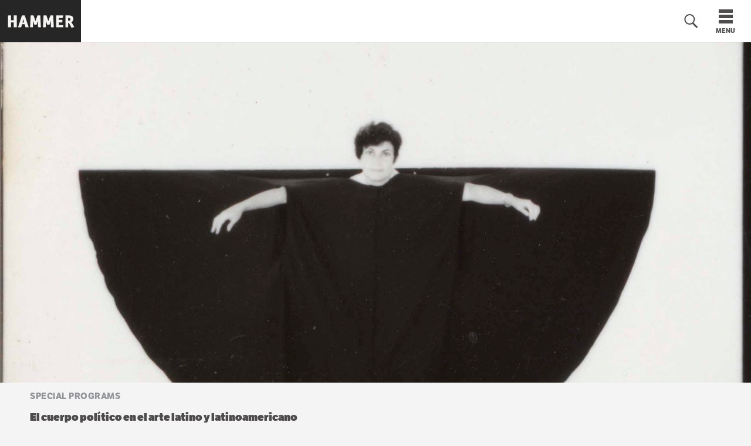

--- FILE ---
content_type: text/html; charset=UTF-8
request_url: https://hammer.ucla.edu/programs-events/2017/09/el-cuerpo-politico-en-el-arte-latino-y-latinoamericano
body_size: 19703
content:
<!DOCTYPE html>
<html lang="en" dir="ltr" prefix="content: http://purl.org/rss/1.0/modules/content/  dc: http://purl.org/dc/terms/  foaf: http://xmlns.com/foaf/0.1/  og: http://ogp.me/ns#  rdfs: http://www.w3.org/2000/01/rdf-schema#  schema: http://schema.org/  sioc: http://rdfs.org/sioc/ns#  sioct: http://rdfs.org/sioc/types#  skos: http://www.w3.org/2004/02/skos/core#  xsd: http://www.w3.org/2001/XMLSchema# ">
  <head>
    <meta charset="utf-8" />
<meta name="description" content="En este simposio, académicos, artistas y curadoras de diferentes lugares del mundo se reúnen para considerar la noción del cuerpo político." />
<link rel="canonical" href="https://hammer.ucla.edu/programs-events/2017/09/el-cuerpo-politico-en-el-arte-latino-y-latinoamericano" />
<meta property="og:title" content="El cuerpo político en el arte latino y latinoamericano | Hammer Museum" />
<meta property="og:description" content="En este simposio, académicos, artistas y curadoras de diferentes lugares del mundo se reúnen para considerar la noción del cuerpo político." />
<meta property="og:image" content="https://hammer.ucla.edu/sites/default/files/styles/hero_r_large/public/migrated-assets/media/exhibitions/2017/PST_Radical_Women/Araujo__Martha_H%C3%A1bito_Habitante.jpg?itok=sq-3BFFR" />
<meta property="og:image:url" content="https://hammer.ucla.edu/sites/default/files/styles/hero_r_large/public/migrated-assets/media/exhibitions/2017/PST_Radical_Women/Araujo__Martha_H%C3%A1bito_Habitante.jpg?itok=sq-3BFFR" />
<meta property="og:image:width" content="1560" />
<meta property="og:image:height" content="878" />
<meta name="twitter:card" content="summary_large_image" />
<meta name="twitter:description" content="En este simposio, académicos, artistas y curadoras de diferentes lugares del mundo se reúnen para considerar la noción del cuerpo político." />
<meta name="twitter:site" content="@hammer_museum" />
<meta name="twitter:title" content="El cuerpo político en el arte latino y latinoamericano | Hammer Museum" />
<meta name="twitter:image" content="https://hammer.ucla.edu/sites/default/files/styles/hero_r_large/public/migrated-assets/media/exhibitions/2017/PST_Radical_Women/Araujo__Martha_H%C3%A1bito_Habitante.jpg?itok=sq-3BFFR" />
<meta name="google-site-verification" content="PaGFgZxP-Ph-bUyEBhCuOFLNGYgyr_YfmHcOE9F9fZU" />
<meta name="google-site-verification" content="xKnZabtTHiBkTeTgtq8vG5Q0gYb2fdTTYyIxjFWqOps" />
<meta name="Generator" content="Drupal 10 (https://www.drupal.org)" />
<meta name="MobileOptimized" content="width" />
<meta name="HandheldFriendly" content="true" />
<meta name="viewport" content="width=device-width, initial-scale=1.0" />
<script type="application/ld+json">{
    "@context": "https://schema.org",
    "@graph": [
        {
            "@type": "ImageObject",
            "contentUrl": "https://hammer.ucla.edu/sites/default/files/styles/hero_r_large/public/migrated-assets/media/exhibitions/2017/PST_Radical_Women/Araujo__Martha_H%C3%A1bito_Habitante.jpg?itok=sq-3BFFR",
            "description": "Martha Araújo (Brazilian, b. 1943), Hábito/Habitante (Habit/inhabitant), 1985.",
            "url": "https://hammer.ucla.edu/sites/default/files/styles/hero_r_large/public/migrated-assets/media/exhibitions/2017/PST_Radical_Women/Araujo__Martha_H%C3%A1bito_Habitante.jpg?itok=sq-3BFFR",
            "height": "878",
            "width": "1560"
        }
    ]
}</script>
<meta http-equiv="X-UA-Compatible" content="IE=edge" />
<link rel="icon" href="/themes/custom/hammer/favicon.ico" type="image/vnd.microsoft.icon" />

    <link rel="apple-touch-icon" sizes="180x180" href="/themes/custom/hammer/apple-touch-icon.png" />
    <link rel="icon" type="image/png" sizes="196x196" href="/themes/custom/hammer/favicon-196x196.png" />
    <link rel="icon" type="image/png" sizes="96x96" href="/themes/custom/hammer/favicon-96x96.png" />
    <link rel="icon" type="image/png" sizes="32x32" href="/themes/custom/hammer/favicon-32x32.png" />
    <link rel="icon" type="image/png" sizes="16x16" href="/themes/custom/hammer/favicon-16x16.png" />
    <link rel="shortcut icon" href="/favicon.ico" />
    <link rel="icon" type="image/png" sizes="16x16" href="/themes/custom/hammer/mstile-150x150.png" />
    <title>El cuerpo político en el arte latino y latinoamericano | Hammer Museum</title>
    <script>
      document.querySelector('html').classList.add('js');
    </script>
    <link rel="stylesheet" media="all" href="/sites/default/files/css/css_lbJuZ7REMHwP24zKjXqt0FNm8oZQpA3TgP9EzNdEVZ0.css?delta=0&amp;language=en&amp;theme=hammer&amp;include=eJxFjlEOAiEMRC-EcCQzSAW0XUjLJuLpxU02-_f6JtMWL3zu3JBIAy72o2iLkdQ9GGYzRBidLGSGTHbOW0sra0qLVMD1S65AZK3M3CL4ZmNy3fJpx-z0rsMJpYrQSCIl__x3x1gnOxRZ0YuFpHsH-8v4fet75GqFkrNpg-T47Qd0803K" />
<link rel="stylesheet" media="all" href="/sites/default/files/css/css_lJ60MHkmOc_csbq0wuFCyAJzeT_w-7akHaHfv21k9c4.css?delta=1&amp;language=en&amp;theme=hammer&amp;include=eJxFjlEOAiEMRC-EcCQzSAW0XUjLJuLpxU02-_f6JtMWL3zu3JBIAy72o2iLkdQ9GGYzRBidLGSGTHbOW0sra0qLVMD1S65AZK3M3CL4ZmNy3fJpx-z0rsMJpYrQSCIl__x3x1gnOxRZ0YuFpHsH-8v4fet75GqFkrNpg-T47Qd0803K" />
<link rel="stylesheet" media="print" href="/sites/default/files/css/css_VMYEoO03sx9zo-hDTIJQsYd7Ms4N-vkfeklmXEh24uY.css?delta=2&amp;language=en&amp;theme=hammer&amp;include=eJxFjlEOAiEMRC-EcCQzSAW0XUjLJuLpxU02-_f6JtMWL3zu3JBIAy72o2iLkdQ9GGYzRBidLGSGTHbOW0sra0qLVMD1S65AZK3M3CL4ZmNy3fJpx-z0rsMJpYrQSCIl__x3x1gnOxRZ0YuFpHsH-8v4fet75GqFkrNpg-T47Qd0803K" />
<link rel="stylesheet" media="all" href="/sites/default/files/css/css_NicdfIxV0KkaVrJEAAbOP0SJsYCAkci0cvecNjHBtK8.css?delta=3&amp;language=en&amp;theme=hammer&amp;include=eJxFjlEOAiEMRC-EcCQzSAW0XUjLJuLpxU02-_f6JtMWL3zu3JBIAy72o2iLkdQ9GGYzRBidLGSGTHbOW0sra0qLVMD1S65AZK3M3CL4ZmNy3fJpx-z0rsMJpYrQSCIl__x3x1gnOxRZ0YuFpHsH-8v4fet75GqFkrNpg-T47Qd0803K" />
<link rel="stylesheet" media="all" href="https://use.typekit.net/vtf7fab.css" />

    <style>
      .js .select2-widget,
      .js .js-bef-hide {display: none}
    </style>
    <script type="application/json" data-drupal-selector="drupal-settings-json">{"path":{"baseUrl":"\/","pathPrefix":"","currentPath":"node\/39721","currentPathIsAdmin":false,"isFront":false,"currentLanguage":"en"},"pluralDelimiter":"\u0003","suppressDeprecationErrors":true,"ajaxPageState":{"libraries":"[base64]","theme":"hammer","theme_token":null},"ajaxTrustedUrl":{"\/search":true},"gtag":{"tagId":"","consentMode":false,"otherIds":[],"events":[],"additionalConfigInfo":[]},"gtm":{"tagId":null,"settings":{"data_layer":"dataLayer","include_environment":false},"tagIds":["GTM-TN3WHM"]},"ajaxLoader":{"markup":"\u003Cdiv class=\u0022ajax-throbber hammer-loader\u0022\u003E\u003C\/div\u003E","hideAjaxMessage":false,"alwaysFullscreen":true,"throbberPosition":"body"},"user":{"uid":0,"permissionsHash":"12095d51514c2ef21d86da373d7104765c1aad88c1f904f8937abe2dfaafa223"}}</script>
<script src="/sites/default/files/js/js_KN-R8B4qGVqGueJuGFp0eALThkTRtUnrK4j0JTt2Yjc.js?scope=header&amp;delta=0&amp;language=en&amp;theme=hammer&amp;include=eJxdjFEOhCAMRC-EciRSpCkgTbWAcW-_-OGa9Wfy-poZyHC6IhBQLTw8t6jiPaohESroGpClEe97vkr_kk0E5rFHRTyUqS6atlZvGxGCinD-mXrQ2SuavHfUj-vJBWi4pWUdzweNjiaLor3hCybWSZE"></script>
<script src="/modules/contrib/google_tag/js/gtag.js?t8r7lu"></script>
<script src="/modules/contrib/google_tag/js/gtm.js?t8r7lu"></script>
<script src="/sites/default/files/js/js_qatxD0P-hY-itQO4Pcby1ZKz3VQwDzEupBh4l45Xg5k.js?scope=header&amp;delta=3&amp;language=en&amp;theme=hammer&amp;include=eJxdjFEOhCAMRC-EciRSpCkgTbWAcW-_-OGa9Wfy-poZyHC6IhBQLTw8t6jiPaohESroGpClEe97vkr_kk0E5rFHRTyUqS6atlZvGxGCinD-mXrQ2SuavHfUj-vJBWi4pWUdzweNjiaLor3hCybWSZE"></script>

  </head>
  <body class="path-node page-node-type-program">
        <a href="#main-content" class="visually-hidden focusable skip-link">
      Skip to main content
    </a>
    <noscript><iframe src="https://www.googletagmanager.com/ns.html?id=GTM-TN3WHM"
                  height="0" width="0" style="display:none;visibility:hidden"></iframe></noscript>

      <div class="dialog-off-canvas-main-canvas" data-off-canvas-main-canvas>
    <div class="layout-container">

  <header class="site-header">
      <div class="page-header region region-header">
    <a href="/" class="logo">
      <img src="/themes/custom/hammer/images/logo-hammer.png" alt="Hammer logo">
    </a>
    <div class="hours-message">
      <div id="block-hoursmessageblock" class="block block-hammer-hours-message block-hours-message-block">
  
    
      <div class="clear-both header-status">
    <div class="message">
        Museum admission is free
    </div>
    <div class="opening-time">
      galleries open today until 6PM
    </div>
    </div>

  </div>

    </div>
    <div class="header__menus">
      <nav aria-labelledby="block-mainnavigation-menu"  id="block-mainnavigation" class="block block-menu navigation menu--main">
            
  <h2 class="visually-hidden" id="block-mainnavigation-menu">Main navigation</h2>
  

        
              <ul class="menu--main__menu menu js-main-menu">
                                <li class="menu-item menu-item--expanded menu-item--active-trail">
        <a href="/exhibitions/on-view" aria-haspopup="true" aria-expanded="false" data-drupal-link-system-path="node/89996">Art &amp; Ideas</a>
                  <button type="button" class="menu-item__toggle-button js-menu-toggle" aria-expanded="false" aria-controls="menu-panel--0">
            <span class="visually-hidden">Toggle Art &amp; Ideas section</span>
            <svg class="menu-item__chevron">
              <use xlink:href="/themes/custom/hammer/images/sprite.svg#chevron--big" />
            </svg>
          </button>

          <div id="menu-panel--0" class="menu-panel js-menu-panel">
            <div class="menu-panel__top-level js-menu-panel-top-level">
              <a href="/exhibitions/on-view" class="menu-panel__link menu-panel__link--top-level" data-drupal-link-system-path="node/89996">Art &amp; Ideas</a>
            </div>
                          <ul class="menu">
                                <li class="menu-item menu-item--collapsed">
        <a href="/exhibitions/on-view" class="menu-panel__link" data-drupal-link-system-path="node/89996">Exhibitions</a>
              </li>
                            <li class="menu-item menu-item--active-trail">
        <a href="/programs-events" class="menu-panel__link" data-drupal-link-system-path="node/103406">Public Programs</a>
              </li>
                            <li class="menu-item">
        <a href="/collections" class="menu-panel__link" data-drupal-link-system-path="node/90001">Collections</a>
              </li>
                            <li class="menu-item menu-item--collapsed">
        <a href="/artist-residencies" class="menu-panel__link" data-drupal-link-system-path="node/90081">Artist Initiatives</a>
              </li>
                            <li class="menu-item menu-item--collapsed">
        <a href="/hammer-channel" class="menu-panel__link" data-drupal-link-system-path="node/92646">Explore Online</a>
              </li>
                            <li class="menu-item menu-item--collapsed">
        <a href="/edu/professors" class="menu-panel__link" data-drupal-link-system-path="node/80521">Academic Programs</a>
              </li>
                            <li class="menu-item menu-item--collapsed">
        <a href="/edu/k-12-tours" class="menu-panel__link" data-drupal-link-system-path="node/80701">K-12 &amp; Families</a>
              </li>
        </ul>
  
          </div>
              </li>
                            <li class="menu-item menu-item--expanded">
        <a href="/visit" aria-haspopup="true" aria-expanded="false" data-drupal-link-system-path="node/80411">Visit</a>
                  <button type="button" class="menu-item__toggle-button js-menu-toggle" aria-expanded="false" aria-controls="menu-panel--1">
            <span class="visually-hidden">Toggle Visit section</span>
            <svg class="menu-item__chevron">
              <use xlink:href="/themes/custom/hammer/images/sprite.svg#chevron--big" />
            </svg>
          </button>

          <div id="menu-panel--1" class="menu-panel js-menu-panel">
            <div class="menu-panel__top-level js-menu-panel-top-level">
              <a href="/visit" class="menu-panel__link menu-panel__link--top-level" data-drupal-link-system-path="node/80411">Visit</a>
            </div>
                          <ul class="menu">
                                <li class="menu-item menu-item--collapsed">
        <a href="/visit" class="menu-panel__link" data-drupal-link-system-path="node/80411">Plan Your Visit</a>
              </li>
                            <li class="menu-item">
        <a href="/restaurant" class="menu-panel__link" data-drupal-link-system-path="node/80496">Restaurant</a>
              </li>
                            <li class="menu-item">
        <a href="/visit/store" class="menu-panel__link" data-drupal-link-system-path="node/80731">Store</a>
              </li>
        </ul>
  
          </div>
              </li>
                            <li class="menu-item menu-item--expanded">
        <a href="/support" aria-haspopup="true" aria-expanded="false" data-drupal-link-system-path="node/80421">Support</a>
                  <button type="button" class="menu-item__toggle-button js-menu-toggle" aria-expanded="false" aria-controls="menu-panel--2">
            <span class="visually-hidden">Toggle Support section</span>
            <svg class="menu-item__chevron">
              <use xlink:href="/themes/custom/hammer/images/sprite.svg#chevron--big" />
            </svg>
          </button>

          <div id="menu-panel--2" class="menu-panel js-menu-panel">
            <div class="menu-panel__top-level js-menu-panel-top-level">
              <a href="/support" class="menu-panel__link menu-panel__link--top-level" data-drupal-link-system-path="node/80421">Support</a>
            </div>
                          <ul class="menu">
                                <li class="menu-item">
        <a href="/support" class="menu-panel__link" data-drupal-link-system-path="node/80421">Donate</a>
              </li>
                            <li class="menu-item">
        <a href="/support/membership" class="menu-panel__link" data-drupal-link-system-path="node/80446">Membership</a>
              </li>
                            <li class="menu-item">
        <a href="/support/patron-groups" class="menu-panel__link" data-drupal-link-system-path="node/80456">Patron Groups</a>
              </li>
                            <li class="menu-item menu-item--collapsed">
        <a href="/support/sponsorship-opportunities" class="menu-panel__link" data-drupal-link-system-path="node/80601">Corporate Partnerships</a>
              </li>
                            <li class="menu-item">
        <a href="/support/hammer-editions" class="menu-panel__link" data-drupal-link-system-path="node/80461">Hammer Editions</a>
              </li>
                            <li class="menu-item">
        <a href="/seat" class="menu-panel__link" data-drupal-link-system-path="node/105511">Name a Seat</a>
              </li>
                            <li class="menu-item menu-item--collapsed">
        <a href="https://hammer.ucla.edu/kamp" class="menu-panel__link">Fundraising Events</a>
              </li>
                            <li class="menu-item menu-item--collapsed">
        <a href="/museum-transformation" class="menu-panel__link" data-drupal-link-system-path="node/80781">Museum Transformation</a>
              </li>
        </ul>
  
          </div>
              </li>
        </ul>
  


  </nav>


      <div class="hammer-property-preview">
        <a href="https://channel.hammer.ucla.edu" target="_blank" rel="noopener" class="hammer-property-preview__link hammer-property-preview__link--pink">
          Hammer Channel
        </a>
        <button type="button" class="menu-item__toggle-button js-menu-toggle" aria-expanded="false" aria-controls="menu-panel--hammer-channel">
          <span class="visually-hidden">Toggle Hammer Channel section</span>
          <svg class="menu-item__chevron">
            <use xlink:href="/themes/custom/hammer/images/sprite.svg#chevron--big" />
          </svg>
        </button>
        <div id="menu-panel--hammer-channel" class="menu-panel menu-panel--hammer-property js-menu-panel">
          <div class="hammer-property-preview__featured-video">
            <img src="/themes/custom/hammer/images/channel-preview.jpg" alt="">
          </div>

          <div class="hammer-property-preview__cta">
            <p>Watch 1,000+ talks, performances, artist profiles, and more.</p>

            <a href="https://channel.hammer.ucla.edu" target="_blank" rel="noopener" class="menu-panel__link menu-panel__link--hammer-property menu-panel__link--hammer-channel">
              Go to Hammer Channel
              <svg class="icon">
                <use xlink:href="/themes/custom/hammer/images/sprite.svg#arrow--hammer-channel" />
              </svg>
            </a>
          </div>
        </div>
      </div>

      <div class="hammer-property-preview">
        <a href="https://collections.hammer.ucla.edu" target="_blank" rel="noopener" class="hammer-property-preview__link hammer-property-preview__link--blue">
          Collections
        </a>
        <button type="button" class="menu-item__toggle-button js-menu-toggle" aria-expanded="false" aria-controls="menu-panel--hammer-collections">
          <span class="visually-hidden">Toggle Hammer Collections section</span>
          <svg class="menu-item__chevron">
            <use xlink:href="/themes/custom/hammer/images/sprite.svg#chevron--big" />
          </svg>
        </button>
        <div id="menu-panel--hammer-collections" class="menu-panel menu-panel--hammer-property js-menu-panel">
          <div class="hammer-property-preview__featured-video">
            <img src="/themes/custom/hammer/images/hoc-menu-thumbnail.jpg" alt="">
          </div>

          <div class="hammer-property-preview__cta">
            <p>See 50,000+ objects, including prints, photographs, paintings, and more.</p>

            <a href="https://collections.hammer.ucla.edu" target="_blank" rel="noopener" class="menu-panel__link menu-panel__link--hammer-property menu-panel__link--hammer-collections">
              Go to Hammer Collections
              <svg class="icon">
                <use xlink:href="/themes/custom/hammer/images/sprite.svg#arrow--hammer-channel" />
              </svg>
            </a>
          </div>
        </div>
      </div>

      <div class="meta-nav">
        <button type="button" class="search-toggle header__button js-search-toggle" aria-expanded="false" aria-controls="search-form" aria-label="Toggle search form">
          <svg class="icon icon--search">
            <use xlink:href="/themes/custom/hammer/images/sprite.svg#search"/>
          </svg>
        </button>
        <div id="search-form" class="search-form">
          <button type="button" class="search-form__close-button js-search-toggle" aria-label="Close search form">
            <svg class="icon">
              <use xlink:href="/themes/custom/hammer/images/sprite.svg#cross--thin"/>
            </svg>
          </button>
          <div class="views-exposed-form block block-views block-views-exposed-filter-blockacquia-search-page" data-drupal-selector="views-exposed-form-acquia-search-page" id="block-exposedformacquia-searchpage">
  
    
      <form action="/search" method="get" id="views-exposed-form-acquia-search-page" accept-charset="UTF-8">
  <div class="form--inline clearfix">
  <div class="js-form-item form-item js-form-type-textfield form-type-textfield js-form-item-search form-item-search">
      <label for="edit-search">Search</label>
        <input data-drupal-selector="edit-search" type="text" id="edit-search" name="search" value="" size="30" maxlength="128" placeholder="Enter something" class="form-text" />

        </div>
<div data-drupal-selector="edit-actions" class="form-actions js-form-wrapper form-wrapper" id="edit-actions"><button data-twig-suggestion="search" class="search-form__submit button js-form-submit form-submit" data-drupal-selector="edit-submit-acquia-search" type="submit" id="edit-submit-acquia-search" value="Search">
  <span class="visually-hidden">Submit search</span>
  <svg class="icon icon--search-submit">
    <use xlink:href="/themes/custom/hammer/images/sprite.svg#search" />
  </svg>
</button>
</div>

</div>

</form>

  </div>

        </div>

        <button id="burger" class="burger header__button" aria-expanded="false" aria-controls="burger-menu-wrapper">
          <svg class="icon icon--bars burger__icon">
            <use xlink:href="/themes/custom/hammer/images/sprite.svg#bars" />
          </svg>
          <span class="burger__text">Menu</span>
        </button>
      </div>
      <nav aria-labelledby="block-secondarynavigation-menu"  id="block-secondarynavigation" class="block block-menu navigation menu--secondary">
            
  <h2 class="visually-hidden" id="block-secondarynavigation-menu">Secondary navigation</h2>
  

        <div id="burger-menu-wrapper" class="burger-menu-wrapper">
      
              <ul data-twig-suggestion="burger" class="burger-menu burger-menu--main menu">
                    <li class="menu-item menu-item--expanded">
        <a href="/exhibitions/on-view" data-drupal-link-system-path="node/89996">Art &amp; Ideas</a>
                                        <ul class="menu">
                    <li class="menu-item menu-item--expanded">
        <a href="/exhibitions/on-view" data-drupal-link-system-path="node/89996">Exhibitions</a>
                      </li>
                <li class="menu-item">
        <a href="/programs-events" data-drupal-link-system-path="node/103406">Public Programs</a>
                      </li>
                <li class="menu-item">
        <a href="/collections" data-drupal-link-system-path="node/90001">Collections</a>
                      </li>
                <li class="menu-item menu-item--collapsed">
        <a href="/artist-residencies" data-drupal-link-system-path="node/90081">Artist Initiatives</a>
                      </li>
                <li class="menu-item menu-item--collapsed">
        <a href="/hammer-channel" data-drupal-link-system-path="node/92646">Explore Online</a>
                      </li>
                <li class="menu-item menu-item--collapsed">
        <a href="/edu/professors" data-drupal-link-system-path="node/80521">Academic Programs</a>
                      </li>
                <li class="menu-item menu-item--collapsed">
        <a href="/edu/k-12-tours" data-drupal-link-system-path="node/80701">K-12 &amp; Families</a>
                      </li>
        </ul>
  
              </li>
                <li class="menu-item menu-item--expanded">
        <a href="/visit" data-drupal-link-system-path="node/80411">Visit</a>
                                        <ul class="menu">
                    <li class="menu-item menu-item--expanded">
        <a href="/visit" data-drupal-link-system-path="node/80411">Plan Your Visit</a>
                      </li>
                <li class="menu-item">
        <a href="/restaurant" data-drupal-link-system-path="node/80496">Restaurant</a>
                      </li>
                <li class="menu-item">
        <a href="/visit/store" data-drupal-link-system-path="node/80731">Store</a>
                      </li>
        </ul>
  
              </li>
                <li class="menu-item menu-item--expanded">
        <a href="/support" data-drupal-link-system-path="node/80421">Support</a>
                                        <ul class="menu">
                    <li class="menu-item">
        <a href="/support" data-drupal-link-system-path="node/80421">Donate</a>
                      </li>
                <li class="menu-item">
        <a href="/support/membership" data-drupal-link-system-path="node/80446">Membership</a>
                      </li>
                <li class="menu-item">
        <a href="/support/patron-groups" data-drupal-link-system-path="node/80456">Patron Groups</a>
                      </li>
                <li class="menu-item menu-item--collapsed">
        <a href="/support/sponsorship-opportunities" data-drupal-link-system-path="node/80601">Corporate Partnerships</a>
                      </li>
                <li class="menu-item">
        <a href="/support/hammer-editions" data-drupal-link-system-path="node/80461">Hammer Editions</a>
                      </li>
                <li class="menu-item">
        <a href="/seat" data-drupal-link-system-path="node/105511">Name a Seat</a>
                      </li>
                <li class="menu-item menu-item--collapsed">
        <a href="https://hammer.ucla.edu/kamp">Fundraising Events</a>
                      </li>
                <li class="menu-item menu-item--collapsed">
        <a href="/museum-transformation" data-drupal-link-system-path="node/80781">Museum Transformation</a>
                      </li>
        </ul>
  
              </li>
        </ul>
  


       <a href="https://channel.hammer.ucla.edu" target="_blank" rel="noopener" class="menu-item burger-menu__hammer-property-link">
        Hammer Channel
      </a>
       <a href="https://collections.hammer.ucla.edu" target="_blank" rel="noopener" class="menu-item burger-menu__hammer-property-link">
        Collections
      </a>
      
              <ul class="burger-menu burger-menu--secondary menu">
                    <li class="menu-item">
        <a href="/about-us" data-drupal-link-system-path="node/80426">About Us</a>
              </li>
                <li class="menu-item">
        <a href="/about-us/employment-opportunities" data-drupal-link-system-path="node/80501">Employment</a>
              </li>
                <li class="menu-item">
        <a href="/privacy-policy" data-drupal-link-system-path="node/80706">Privacy Policy</a>
              </li>
                <li class="menu-item">
        <a href="/terms-of-use" data-drupal-link-system-path="node/80711">Terms of use</a>
              </li>
        </ul>
  


    </div>
  </nav>

    </div>
  </div>

    
  </header>

  <main>
    <a id="main-content" tabindex="-1"></a>
    

    

      <div class="region region-highlighted">
    <div data-drupal-messages-fallback class="hidden"></div>

  </div>


    

    <div class="layout-content">
        <div class="region region-content">
    <div id="block-hammer-content" class="block block-system block-system-main-block">
  
    
      
  

<article about="/programs-events/2017/09/el-cuerpo-politico-en-el-arte-latino-y-latinoamericano" class="grid node node--type-program node--view-mode-full">
  <div class="page__hero grid__full">
    
            <div class="field field--name-field-hero-image field--type-entity-reference field--label-hidden field__item"><div class="media media--type-image media--view-mode-hero">
  
      
            <div class="field field--name-field-media-image field--type-image field--label-hidden field__item">    <picture>
                  <source srcset="/sites/default/files/styles/hero_r_large/public/migrated-assets/media/exhibitions/2017/PST_Radical_Women/Araujo__Martha_H%C3%A1bito_Habitante.jpg?itok=sq-3BFFR 1x" media="(min-width: 1076px)" type="image/jpeg" width="1560" height="878"/>
              <source srcset="/sites/default/files/styles/hero_r_medium/public/migrated-assets/media/exhibitions/2017/PST_Radical_Women/Araujo__Martha_H%C3%A1bito_Habitante.jpg?itok=GhRtDEUu 1x" media="(min-width: 640px)" type="image/jpeg" width="1075" height="605"/>
              <source srcset="/sites/default/files/styles/hero_r_small/public/migrated-assets/media/exhibitions/2017/PST_Radical_Women/Araujo__Martha_H%C3%A1bito_Habitante.jpg?itok=JJNYiCsx 1x" media="(min-width: 0px)" type="image/jpeg" width="640" height="360"/>
                  <img loading="eager" width="640" height="360" src="/sites/default/files/styles/hero_r_small/public/migrated-assets/media/exhibitions/2017/PST_Radical_Women/Araujo__Martha_H%C3%A1bito_Habitante.jpg?itok=JJNYiCsx" alt="Martha Araújo (Brazilian, b. 1943), Hábito/Habitante (Habit/inhabitant), 1985. " typeof="foaf:Image" />

  </picture>

</div>
      
  </div>
</div>
      
  </div>

  <div class="page__top--program grid__main">
    <div class="program__categories">
        <div class="program__category field field--name-field-category field--type-entity-reference field--label-hidden field__items">
                  <span class="field__item category category--last">Special Programs</span>
            </div>

          </div>

    
          <h1 class="page__title page__title--program">
        <span class="field field--name-title field--type-string field--label-hidden">El cuerpo político en el arte latino y latinoamericano</span>

      </h1>
        

          <div class="occurrence">LUNES 18 SEPTIEMBRE 2017, 9:00AM A 5:00PM</div>

    
        <ul class="sidebar-link-nav__mobile grid__main">
              <li class="newsletter-signup__link sidebar-link__container">
          <a class="sidebar-link first" target="_blank" href="/sign-up-for-email-from-the-hammer">
            <svg class="icon icon--envelope icon--envelope">
              <use xlink:href="/themes/custom/hammer/images/sprite.svg#envelope" />
            </svg>
            <span>Get Our Newsletter</span>
          </a>
        </li>
    </ul>
    
  </div>
  <div class="page__content grid__primary-left">
    
      <div class="field field--name-field-paragraphs-content field--type-entity-reference-revisions field--label-hidden field__items">
              <div class="field__item">
<!-- Create an ID for the text content so it can be anchored to -->

          <div class="paragraph paragraph--text paragraph--type--text-paragraph paragraph--view-mode--default">
                            
            <div class="clearfix text-formatted field field--name-field-paragraph-text field--type-text-long field--label-hidden field__item"><div style="color: #00b3e6;float:right;"><strong>Español</strong> | <a href="https://hammer.ucla.edu/programs-events/2017/09/the-political-body-in-latina-and-latin-american-art/" hreflang="en-us">English</a></div>
</div>
      
            </div>
</div>
              <div class="field__item">
<!-- Create an ID for the text content so it can be anchored to -->

          <div class="paragraph paragraph--text paragraph--type--text-paragraph paragraph--view-mode--default">
                            
            <div class="clearfix text-formatted field field--name-field-paragraph-text field--type-text-long field--label-hidden field__item"><p>¿Qué significa ser una mujer artista radical? ¿Cómo desafiaron, las mujeres artistas latinoamericanas y latinas trabajando en los Estados Unidos entre 1960 y 1985, las narrativas patriarcales dominantes mediante nuevas percepciones del cuerpo? ¿Cuál es la relación entre las prácticas artísticas latinas y latinoamericanas y los feminismos políticos? ¿Cómo es el cuerpo político?</p>
<p>El cuerpo político es un concepto clave de la exhibición <em>Mujeres radicales: arte latinoamericano, 1960-1985</em>, que está constituido por la poesía de la subjetividad, es moldeado por el deseo, es desobediente y resiste ante la crisis política como la opresión, la violencia, y la dictadura. En este simposio, académicos, artistas y curadoras de diferentes lugares del mundo se reúnen para considerar ideas sobre radicalidad, feminismo y el cuerpo emancipado.</p>
<p>Este simposio será gratuito y bilingüe en español e inglés.&nbsp;Habrá almuerzo en caja del restaurante Simple Things disponible para la compra por $15.&nbsp;Puede indicar cualquier restricción dietética en el formulario de inscripción.</p>
</div>
      
            </div>
</div>
              <div class="field__item">
<!-- Create an ID for the text content so it can be anchored to -->

          <div class="paragraph paragraph--text paragraph--type--text-paragraph paragraph--view-mode--default">
                            
            <div class="clearfix text-formatted field field--name-field-paragraph-text field--type-text-long field--label-hidden field__item"><p>Contamos con la confirmación de los ponentes: Julia Bryan-Wilson, Claudia Calirman, Graciela Carnevale, Isabel Castro, Karen Cordero Reiman, Karen Lamassonne, Miguel A. López, María Evelia Marmolejo, Mónica Mayer, Adriano Pedrosa, Sylvia Salazar Simpson, y Patssi Valdez.</p>
<p>Las moderadoras del simposio son Cecilia Fajardo-Hill y Andrea Giunta, curadoras invitadas, y la curadora en jefe del Hammer, Connie Butler.</p>
</div>
      
            </div>
</div>
              <div class="field__item">
<!-- Create an ID for the text content so it can be anchored to -->
  
          <div class="paragraph paragraph--text paragraph--type--text-paragraph paragraph--view-mode--default" id="HORARIODELSIMPOSIO">
                              <h2 class="optional-title">HORARIO DEL SIMPOSIO</h2>
                
            <div class="clearfix text-formatted field field--name-field-paragraph-text field--type-text-long field--label-hidden field__item"><p><strong>Llegada y café<br></strong>9–9:45 a.m.</p>
<p><strong>Bienvenida y presentación<br></strong>10–10:30 a.m.</p>
<p><strong>Panel I: </strong>¿<strong>Qué significa ser una mujer artista radical?<br></strong>10:30 a.m.–12 p.m.<br>Moderadora: Cecilia Fajardo-Hill<br>Panelistas: Graciela Carnevale, Karen Lamassonne, Adriano Pedrosa, Patssi Valdez</p>
</div>
      
            </div>
</div>
              <div class="field__item">  <div class="paragraph paragraph--type--media paragraph--view-mode--default">
          
      <div class="field field--name-field-media field--type-entity-reference field--label-hidden field__items">
              <div class="field__item"><div class="media media--type-remote-video media--view-mode-default">
  
      
            <div class="field field--name-field-media-oembed-video field--type-string field--label-hidden field__item"><iframe src="https://hammer.ucla.edu/media/oembed?url=https%3A//www.youtube.com/watch%3Fv%3DYyi0zDof3p4&amp;max_width=0&amp;max_height=0&amp;hash=iliHOTIKhLR5voJLgyhVbZpfE7B18B1o6MxTvMqlQN4" width="200" height="113" class="media-oembed-content" loading="eager" title="El cuerpo político: Presentación + Panel I: ¿Qué significa ser una mujer artista radical?"></iframe>
</div>
      
  </div>
</div>
          </div>
  
      </div>
</div>
              <div class="field__item">
<!-- Create an ID for the text content so it can be anchored to -->

          <div class="paragraph paragraph--text paragraph--type--text-paragraph paragraph--view-mode--default">
                            
            <div class="clearfix text-formatted field field--name-field-paragraph-text field--type-text-long field--label-hidden field__item"><p>El periodo de 1960-1985 fue una época de gran experimentación en todo el mundo, y un período en que se crearon muchos de los lenguajes del arte contemporáneo tales como el arte conceptual, el videoarte, y el performance. En particular, las mujeres artistas latinas y latinoamericanas en <em>Radical Women</em> desafiaron ideas canónicas respecto a las definiciones artísticas y normativas del cuerpo, específicamente del cuerpo femenino.&nbsp; Ellas reinscribieron ideas sobre la feminidad, la sexualidad, el género, lo político, lo social, y lo conceptual. Esta sesión se propone explorar y examinar los múltiples significados y definiciones de la radicalidad en relación a obras que se encuentran en <em>Radical Women</em>. ¿Cómo podemos describir las contribuciones singulares de mujeres artistas latinas y latinoamericanas al arte contemporáneo de este período? ¿Qué define su radicalidad única?&nbsp;</p>
</div>
      
            </div>
</div>
              <div class="field__item">
<!-- Create an ID for the text content so it can be anchored to -->

          <div class="paragraph paragraph--text paragraph--type--text-paragraph paragraph--view-mode--default">
                            
            <div class="clearfix text-formatted field field--name-field-paragraph-text field--type-text-long field--label-hidden field__item"><p><strong>Hora del almuerzo<br></strong>12–1 p.m.</p>
<p><strong>Panel II: Nuevos temas, nuevos cuerpos: el/un giro iconográfico<br></strong>1–2:30 p.m.<br>Moderadora: Andrea Giunta<br>Panelistas: Claudia Calirman, Miguel A. López, María Evelia Marmolejo, Sylvia Salazar Simpson</p>
</div>
      
            </div>
</div>
              <div class="field__item">  <div class="paragraph paragraph--type--media paragraph--view-mode--default">
          
      <div class="field field--name-field-media field--type-entity-reference field--label-hidden field__items">
              <div class="field__item"><div class="media media--type-remote-video media--view-mode-default">
  
      
            <div class="field field--name-field-media-oembed-video field--type-string field--label-hidden field__item"><iframe src="https://hammer.ucla.edu/media/oembed?url=https%3A//www.youtube.com/watch%3Fv%3DI2V7jhVg-gA&amp;max_width=0&amp;max_height=0&amp;hash=SmVPtfnajdXJLx7qXVXSVLs1Fcbyyv_e1gy_ozyll1A" width="200" height="113" class="media-oembed-content" loading="eager" title="El cuerpo político: Panel II: Nuevos temas, nuevos cuerpos: el/un giro iconográfico"></iframe>
</div>
      
  </div>
</div>
          </div>
  
      </div>
</div>
              <div class="field__item">
<!-- Create an ID for the text content so it can be anchored to -->

          <div class="paragraph paragraph--text paragraph--type--text-paragraph paragraph--view-mode--default">
                            
            <div class="clearfix text-formatted field field--name-field-paragraph-text field--type-text-long field--label-hidden field__item"><p>Entre las décadas de 1960 y 1980, hubo diferentes procesos creativos que contribuyeron a diversos entendimientos del cuerpo. Varias generaciones de artistas latinas y latinoamericanas elaboraron una nueva percepción del cuerpo, que fue abordada desde subjetividades disidentes con respecto a los sistemas de poder que ordenan y normalizan las sexualidades. Sus representaciones cuestionaron el canon patriarcal y normativo de los cuerpos “correctos” y cuestionaron la clasificación social de los cuerpos tanto masculinos como femeninos. Sus producciones introdujeron muchos temas y acercamientos nuevos que dieron lugar a un giro iconográfico radical, el más grande que ha sucedido en el siglo XX. Ellas contribuyeron, por ende, a un nuevo entendimiento del cuerpo –en efecto, se trataba de nuevos cuerpos que cuestionaban las regulaciones y la rectitud– en las cuales seguimos inmersas. El propósito de esta sesión es analizar las agendas y lenguajes artísticos, académicos y curatoriales mediante los cuales surgió este nuevo cuerpo.</p>
</div>
      
            </div>
</div>
              <div class="field__item">
<!-- Create an ID for the text content so it can be anchored to -->

          <div class="paragraph paragraph--text paragraph--type--text-paragraph paragraph--view-mode--default">
                            
            <div class="clearfix text-formatted field field--name-field-paragraph-text field--type-text-long field--label-hidden field__item"><p><strong>Descanso<br></strong>2:30–3 p.m.</p>
<p><strong>Panel III: Intercambios Feministas<br></strong>3–4:30 p.m.<br>Moderadora: Connie Butler<br>Panelistas: Julia Bryan-Wilson, Isabel Castro, Karen Cordero Reiman, Mónica Mayer</p>
</div>
      
            </div>
</div>
              <div class="field__item">  <div class="paragraph paragraph--type--media paragraph--view-mode--default">
          
      <div class="field field--name-field-media field--type-entity-reference field--label-hidden field__items">
              <div class="field__item"><div class="media media--type-remote-video media--view-mode-default">
  
      
            <div class="field field--name-field-media-oembed-video field--type-string field--label-hidden field__item"><iframe src="https://hammer.ucla.edu/media/oembed?url=https%3A//www.youtube.com/watch%3Fv%3D_ROigU3IU8Y&amp;max_width=0&amp;max_height=0&amp;hash=oHTL3rJTTJ83qdmNesamuv5yJmWOR8mrZFGuQWNfbYA" width="200" height="113" class="media-oembed-content" loading="eager" title="El cuerpo político: Panel III: Intercambios Feministas y Palabras de cierre"></iframe>
</div>
      
  </div>
</div>
          </div>
  
      </div>
</div>
              <div class="field__item">
<!-- Create an ID for the text content so it can be anchored to -->

          <div class="paragraph paragraph--text paragraph--type--text-paragraph paragraph--view-mode--default">
                            
            <div class="clearfix text-formatted field field--name-field-paragraph-text field--type-text-long field--label-hidden field__item"><p>¿Existe acaso una historia del arte feminista en América Latina? En América Latina, el feminismo era visto por la izquierda como una ideología burguesa asociada con el imperialismo. En los Estados Unidos, las chicanas y las latinas eran a menudo excluidas del feminismo dominante. Feministas o no, las artistas en <em>Radical Women</em> exploraron la subjetividad femenina y socavaron la ideología patriarcal, así como los roles cultural y biológicamente determinados de las mujeres en la sociedad. Como escribe Mónica Meyer para el catálogo de <em>Radical Women</em>, es necesario preguntarse ‘¿Qué es el arte feminista y cómo y por quién ha sido producido?’&nbsp; y ‘¿Qué factores sociales permitieron a las y los artistas del siglo XX acercarse o rechazar el arte feminista en cada región de América Latina?’ ¿Cuáles son los puntos de intercambio y disidencia entre los feminismos artísticos y políticos latinoamericanos, latinos e internacionales?&nbsp;&nbsp;</p>
</div>
      
            </div>
</div>
              <div class="field__item">
<!-- Create an ID for the text content so it can be anchored to -->

          <div class="paragraph paragraph--text paragraph--type--text-paragraph paragraph--view-mode--default">
                            
            <div class="clearfix text-formatted field field--name-field-paragraph-text field--type-text-long field--label-hidden field__item"><p><strong>Palabras de cierre<br></strong>4:30–5 p.m.</p>
</div>
      
            </div>
</div>
              <div class="field__item">
<!-- Create an ID for the text content so it can be anchored to -->
  
          <div class="paragraph paragraph--text paragraph--type--text-paragraph paragraph--view-mode--default" id="BIOGRAFÍASDELASYLOSPANELISTAS">
                              <h2 class="optional-title">BIOGRAFÍAS DE LAS Y LOS PANELISTAS</h2>
                
            <div class="clearfix text-formatted field field--name-field-paragraph-text field--type-text-long field--label-hidden field__item"><p><strong>Julia Bryan-Wilson</strong> es profesora de arte moderno y contemporáneo en UC Berkeley y directora del Arts Research Center. Es la autora de<em> Art Workers: Radical Practice in the Vietnam War Era </em>(University of California Press, 2009); <em>Art in the Making: Artists and Their Materials from the Studio to Crowdsourcing </em>(Thames &amp; Hudson, 2016); y <em>Fray: Art and Textile Handicraft </em>(University of Chicago Press, 2017).</p>
<p><strong>Claudia Calirman </strong>es profesora adjunta en el John Jay College of Criminal Justice, New York, en el Departamento de Arte y Música. Sus áreas de investigación son el arte moderno y contemporáneo de América Latina. Es la autora de <em>Brazilian Art under Dictatorship: Antonio Manuel, Artur Barrio, </em>y<em> Cildo Meireles</em> (Duke University Press, 2012), el cual recibió el 2013 Arvey Book Award de la Association for Latin American Art. Fue galardonada con el Arts Writers Grant de la Creative Capital/Warhol Foundation para escribir su segundo libro sobre mujeres artistas contemporáneas de América Latina. Calirman es también docente en el Museum of Modern Art en New York y ha curado numerosas exhibiciones, incluyendo <em>Basta!</em> <em>Art and Violence in Latin America</em> para la galería Anya and Andrew Shiva Gallery en el John Jay College en 2016.</p>
<p><strong>Graciela Carnevale </strong>es una artista y docente. Formó parte de la membresía del Grupo de Artistas de Vanguardia de Rosario, una colectiva argentina que organizó exhibiciones seminales como <em>Tucumán Arde</em> (Rosario, Argentina) y <em>Ciclo de Arte Experimental </em>(Rosario, Argentina) en la década de 1960. Su carrera artística terminó al disolverse el grupo, pero volvió a trabajar con numerosos colectivos en la década de 1990. Desde 2003 Carnevale, junto con Mauro Machado, también ha organizado El Levante, una iniciativa independiente de investigación y producción para el conocimiento crítico de prácticas artísticas establecidas. Desde esta plataforma participa en proyectos colaborativos y se unió a la Red de Conceptualismos del Sur. La obra de Carnevale figura en <em>Radical Women: Latin American Art, 1960-1985</em> en el Hammer Museum en Los Ángeles.</p>
<p><strong>Isabel M. Castro</strong> es una artista visual, educadora y curadora. Es graduada de la USC Roski School of Fine Arts y de la USC Rossier School of Education y cuenta con una maestría en Specialized Arts Program de la USC Annenberg School of Journalism. Como fotógrafa, ha tenido numerosas exhibiciones en los Estados Unidos, América Latina y Europa. También ha curado numerosas exhibiciones importantes de música/sonido de arte chicano y latino. A inicios de su carrera fungió como fundadora, miembra de la mesa directiva y directora ejecutiva de Plaza de la Raza Center for Arts, Education, and Culture. Continúa trabajando en fotografía, utilizando tecnologías tanto tradicionales como nuevas. Imparte clases en Los Ángeles y es catedrática en los Estados Unidos y en el extranjero. La obra de Castro figura en Radical<em> Women: Latin American Art, 1960-1985</em> en el Hammer Museum en Los Ángeles.</p>
<p><strong>Karen Cordero Reiman</strong> es una historiadora del arte, curadora, y escritora. Es profesora de arte moderno y contemporáneo, teoría del arte e historiografía en la Universidad Iberoamericana y ha impartido clases en la Universidad Nacional Autónoma de México (UNAM) en la Ciudad de México. Sus numerosas publicaciones sobre arte moderno y contemporáneo mexicano se centran en la relación entre las llamadas artes plásticas y las artes populares; la historiografía del arte mexicano; el cuerpo, el feminismo, el género y la identidad sexual; así como en los discursos museológicos y curatoriales. Es co-curadora de <em>Another Promised Land: Anita Brenner’s Mexico</em> en el Skirball Cultural Center, como parte de Pacific Standard Time: LA/LA, y contribuyó con un ensayo para el catálogo de la exposición <em>Radical Women: Latin American Art, 1960-1985</em> sobre mujeres artistas mexicanas.</p>
<p><strong>Karen Lamassonne</strong> nació y creció en un ambiente multicultural y multilingüe, y ha vivido y trabajado en los Estados Unidos, Colombia, Francia, Alemania e Italia. Su trabajo como artista es siempre autobiográfico, respondiendo a su entorno y emociones en las que el erotismo es un participante silencioso. Durante la década de 1980, Lamassonne vivió en Cali, Colombia, donde se vinculó con un grupo dinámico de artistas y cineastas conocido como El Grupo de Cali. Durante este período, comenzó a incorporar su experiencia cinematográfica para crear obras en fotografía y video. Ella experimentó también con la dirección artística, el diseño del vestuario, y la actuación, creando una obra multifacética que cruza las disciplinas de las bellas artes, el diseño, el cine, el teatro, y la música. Desde 1990 ha expuesto en Atlanta, Georgia, donde vive y trabaja. El trabajo de Lamasonne figura en <em>Radical Women: Latin American Art, 1960-1985 </em>en el Hammer Museum de Los Ángeles.</p>
<p><strong>Miguel A. López</strong> es un escritor, investigador y es curador en jefe de TEOR/éTica en San José, Costa Rica. Realizó la curaduría de <em>Frágiles: Patricia Belli</em>. <em>Obras</em>, 1986-2015, TEOR/éTica San José, Costa Rica; <em>Teresa Burga</em>: <em>Estructuras de Aire</em> con Agustín Pérez Rubio, Museo de Arte Latinoamericano de Buenos Aires; la sección <em>Dios es Marica</em> para la 31ª Bienal de São Paulo, Brasil; y fue co-curador de<em>Perder la forma humana: Una imagen sísmica de los años ochenta</em> <em>en América Latina</em> con Red Conceptualismos del Sur, Museo Nacional Centro de Arte Reina Sofía, Madrid, España. Es cofundador del espacio independiente de arte Bisagra, activo en Perú desde 2014. Ha escrito para <em>Afterall</em>, <em>Manifesta Journal</em>, <em>E-flux Journal, Arte en América</em>, <em>ArtNexus</em> y <em>Art Journal</em>. En 2016 recibió el premio Independent Vision Curatorial Award otorgado por Independent Curators International (ICI), Nueva York.</p>
<p><strong>María Evelia Marmolejo</strong> es pionera del arte de performance en Colombia. Debido a la crisis política en su país, se autoexilió a Madrid en 1985 y actualmente radica en Nueva York. Su trabajo se enfoca en la opresión política y el género, así como en los problemas sociopolíticos y ecológicos en América Latina y a nivel internacional. En la década de los años ochenta, su obra se mostró en el VIII Salón Atenas, Bogotá, Colombia; Museo de Arte Moderno, Cartagena, Colombia; Galería San Diego, Bogotá, Colombia; y III Trienal de Bogotá, Colombia. Más recientemente, expuso en re.act.feminism # 2, Berlín, Alemania; Mandragaroas Art Space, Nueva York, Estados Unidos; XIX Bienal de Arte Paiz en Guatemala; Prometeo Gallery di Ida Pisani, Milán, Italia. Fue galardonada con el Programa de Becas y Comisiones CIFO, Miami, Estados Unidos. La obra de Marmolejo figura en <em>Radical Women: Latin American Art, 1960-1985</em> en el Hammer Museum de Los Ángeles.</p>
<p><strong>Mónica Mayer </strong>La obra artística de Mónica Mayer incluye performance, dibujo e intervenciones. También considera la escritura, la enseñanza y la participación comunitaria como parte de su producción artística. En 1983 fundó el grupo Polvo de Gallina Negra con Maris Bustamante. En 1989 Víctor Lerma y ella iniciaron <em>Pinto mi Raya</em>, un proyecto de arte conceptual aplicado destinado a "lubricar" el sistema artístico. Mayer ha publicado varios textos en México y en el extranjero, incluyendo <em>Rosa chillante: mujeres y performance en México</em> (Conaculta / Fonca, 2014), además de 20 años de escribir para el periódico El Universal. Forma parte de la membresía del Sistema Nacional de Creadores. La obra de Mayer figura en <em>Radical Women: Latin American Art, 1960-1985</em> en el Hammer Museum de Los Ángeles.</p>
<p><strong>Adriano Pedrosa</strong> es director artístico del Museu de Arte de Sao Paulo, Brasil y antiguo curador de exposiciones y colecciones en el Museu de Arte da Pampulha, Belo Horizonte, Brasil. Fue curador adjunto de la 24ª Bienal de Sao Paulo; co-curador de la 27ª Bienal de São Paulo; curador de InSite_05, Museo de Arte de San Diego, Centro Cultural Tijuana; director artístico de la 2da Trienal de San Juan; curador del 31º Panorama da Arte Brasileira--<em>Mamõyguara opá mamõ pupé</em>, Museo de Arte Moderno, Sao Paulo; co-curador de la 12a Bienal de Estambul; y curador del pabellón de Sao Paulo en la 9ª Bienal de Shanghai. Otras exposiciones incluyen <em>F [r] icciones</em>, Museo Nacional Centro de Arte Reina Sofía, Madrid, España; <em>artevida</em>, Casa França Brasil, Museu de Arte Moderna do Rio de Janeiro, Escola de Artes Visuais e Cavalariças do Parque Lage, Biblioteca Parque Estadual, Rio de Janeiro; e <em>Histórias Mestiças</em>, Instituto Tomie Ohtake, Sao Paulo.</p>
<p><strong>Sylvia Salazar Simpson</strong> es una fotógrafa y artista de performance, instalación y creadora de libros nacida en Santa Fe, Nuevo México y criada en la Ciudad de México. Originalmente estudió medicina en México, pero debido a su estatus de indocumentada no recibió una licenciatura en medicina. Después de mudarse a Los Ángeles, estudió en el Otis Art Institute y el Instituto de California de Artes con Allan Kaprow y John Baldessari. La obra experimental y efímera de Simpson puede describirse como una combinación de happenings artísticos y arte ambiental, conceptual y de performance. Con respecto a la naturaleza de su práctica, ella escribe: "Crecí en la Ciudad de México. La nostalgia que todavía siento por su exuberancia vive dentro de mí como un agujero en mi corazón. Trato de llenarlo haciendo el tipo de arte y vida que hago ". La obra de Simpson figura en <em>Mujeres Radicales: Arte Latinoamericano, 1960-1985</em> en el Museo Hammer de Los Ángeles.</p>
<p><strong>Patssi Valdez</strong> recibió su Licenciatura en Bellas Artes (BFA) por parte del Otis Art Institute en Los Ángeles y es reconocida por sus vibrantes pinturas, instalaciones y trabajo de performance con el grupo artístico de vanguardia ASCO, del cual es fundadora. Ha sido galardonada con premios de la Fundación Getty, el National Endowment for the Arts y el Brody Arts Fellowship en Artes Visuales. Su obra se encuentra en las principales colecciones públicas, como el National Museum of American Art, Smithsonian Institute, Washington D.C y The Whitney Museum of American Art de Nueva York, así como en las colecciones privadas de Cheech Marin, Nely Galán, Cástulo de La Rocha, y Walter Ulloa. En 2005 fue nombrada “Latina of Excellence in the Cultural Arts” por el Caucus Hispano del Congreso de los Estados Unidos y sigue siendo una de las artistas méxico-americanas más impactantes en el mundo del arte contemporáneo. La obra de Valdez figura en <em>Radical Women: Latin American Art, 1960-1985</em> en el Hammer Museum de Los Ángeles.</p>
</div>
      
            </div>
</div>
              <div class="field__item">
<!-- Create an ID for the text content so it can be anchored to -->
  
          <div class="paragraph paragraph--text paragraph--type--text-paragraph paragraph--view-mode--default" id="¿PLANEASASISTIRAESTEPROGRAMA?">
                              <h2 class="optional-title">¿PLANEAS ASISTIR A ESTE PROGRAMA?</h2>
                
            <div class="clearfix text-formatted field field--name-field-paragraph-text field--type-text-long field--label-hidden field__item"><p>TODOS LOS PROGRAMAS DEL HAMMER SON GRATUITOS<br><strong>Ubicación: </strong>Billy Wilder Theater<br><strong>Boletos: </strong>Se requiere contar con boletos para entrar y están disponibles <a href="https://www.eventbrite.com/e/the-political-bodyel-cuerpo-politico-registration-35189142673">aquí</a> por orden de llegada. Las y los visitantes pueden asistir a los paneles individuales, sujeto a restricciones de capacidad. Le recomendamos llegar temprano. ¿Preguntas sobre el programa o el horario? Favor de comunicarse con <a href="mailto:academicprograms@hammer.ucla.edu">academicprograms@hammer.ucla.edu<br></a><strong>Estacionamiento:&nbsp;</strong>Encontrarán estacionamiento apropriado debajo del museo.<strong> </strong>Las tarifas son de $6 dólares por las tres primeras horas con validación del museo, y $3 por cada 20 minutos adicionales, con un máximo de $20 al día. Sólo se acepta dinero en efectivo.&nbsp;Existe estacionamiento adicional en la Estructura de Estacionamiento 32 de la UCLA, a tan solo algunas cuadras del museo, con una tarifa por día de $12 dólares que se puede pagar con tarjeta de crédito o en efectivo en la Estación de Pago o por teléfono celular a través de la Aplicación Park Mobile. Ingrese a la Estructura 32 de la UCLA desde la Avenida Kinross entre Weyburn Place y Veteran Avenue. Invitamos a los visitantes a considerar utilizar bicicleta, transporte público o compartir el automóvil. Los vehículos compartidos y taxis deben recoger y dejar a los pasajeros en la entrada de Lindbrook Dr., ubicada en el lado norte del Museo Hammer entre Westwood Blvd. y Glendon Ave.&nbsp;</p>
</div>
      
            </div>
</div>
              <div class="field__item">
<!-- Create an ID for the text content so it can be anchored to -->

          <div class="paragraph paragraph--text paragraph--type--text-paragraph paragraph--view-mode--default">
                            
            <div class="clearfix text-formatted field field--name-field-paragraph-text field--type-text-long field--label-hidden field__item"><div class="g-group l-lg-mar-bot-6 l-md-mar-bot-4 l-pad-bot-6 ">
<div class="g-cell g-cell-10-12 g-cell-md-1-1">
<div class="has-user-generated-content js-d-read-more read-more js-read-more read-more--medium-down read-more--expanded">
<div class="js-xd-read-more-toggle-view read-more__toggle-view">
<div class="js-xd-read-more-contents l-mar-top-3">
<p>Fotografía: Martha Araújo (brasileña, n. 1943).&nbsp;<em>Hábito/Habitante.&nbsp;</em>(Habit/inhabitant), 1985<em>.&nbsp;</em>Documentación del performance:<em>&nbsp;</em>cuatro fotografías en blanco y negro<em>.&nbsp;</em>6 7/8 × 8 7/8 in. (17.5 × 22.5 cm) cada una<em>.&nbsp;</em>Colección de Martha Araújo;<em></em>cortesía de Galería Jaqueline Martins.</p>
</div>
</div>
</div>
</div>
</div>
</div>
      
            </div>
</div>
              <div class="field__item">
<!-- Create an ID for the text content so it can be anchored to -->

          <div class="paragraph paragraph--text paragraph--type--text-paragraph paragraph--view-mode--default">
                            
            <div class="clearfix text-formatted field field--name-field-paragraph-text field--type-text-long field--label-hidden field__item"><div>
<p><em>Radical Women: Latin American Art, 1960-1985</em>&nbsp;es organizada por el Hammer Museum, Los Ángeles como parte de Pacific Standard Time: LA/LA, una iniciativa del Getty en colaboración con instituciones artísticas a lo largo del Sur de California. La exposición es co-curada por las curadoras invitadas Cecilia Fajardo-Hill y Andrea Giunta junto a la previa ayudante curatorial Marcela Guerrero, en colaboración con Connie Butler, curadora en jefe, Hammer Museum.&nbsp;</p>
<p><em>Radical Women: Latin American Art, 1960-1985</em>&nbsp;ha sido posible gracias al patrocinio principal de la Getty Foundation.&nbsp; Han proporcionado importante financiación la Diane and Bruce Halle Foundation y Eugenio López Alonso. &nbsp;</p>
<p>Han otorgado un generoso apoyo la Vera R. Campbell Foundation, Marcy Carsey, Betty y Brack Duker, Susan Bay Nimoy, y Visionary Women.</p>
<p>Han aportado apoyo adicional el Radical Women Leadership Committee y Friends of Radical Women.</p>
</div>
</div>
      
            </div>
</div>
              <div class="field__item">
<!-- Create an ID for the text content so it can be anchored to -->

          <div class="paragraph paragraph--text paragraph--type--text-paragraph paragraph--view-mode--default">
                            
            <div class="clearfix text-formatted field field--name-field-paragraph-text field--type-text-long field--label-hidden field__item"><div>
<p>Han proporcionado patrocinio mediático Cultured magazine, KCET y KCRW 89.9 FM.</p>
<p><img src="/sites/default/files/migrated-assets/uploads/RTEmagicC_Media_Sponsors.png.png" alt></p>
<p>Diseño de la exposición de Sebastian Clough.</p>
</div>
</div>
      
            </div>
</div>
              <div class="field__item">
<!-- Create an ID for the text content so it can be anchored to -->

          <div class="paragraph paragraph--text paragraph--type--text-paragraph paragraph--view-mode--default">
                            
            <div class="clearfix text-formatted field field--name-field-paragraph-text field--type-text-long field--label-hidden field__item"><div style="color: #00b3e6;float:right;">
  <strong>Español</strong> | <a href="https://hammer.ucla.edu/programs-events/2017/09/the-political-body-in-latina-and-latin-american-art/">English</a>
  </div>
</div>
      
            </div>
</div>
          </div>
  
  
  </div>
    <div class="page__sidebar grid__sidebar-right">
          <div class="sidebar-link-nav__desktop">
          <div class="newsletter-signup__link sidebar-link__container">
              <a class="sidebar-link" target="_blank" href="/sign-up-for-email-from-the-hammer">
                  <svg class="icon icon--envelope icon--envelope">
                      <use xlink:href="/themes/custom/hammer/images/sprite.svg#envelope" />
                  </svg>
                  <span>Get Our Newsletter</span>
              </a>
          </div>
      </div>
    
      <div class="field field--name-field-sidebar-content field--type-entity-reference-revisions field--label-hidden field__items">
              <div class="field__item">

    <div class="paragraph paragraph--related-content paragraph--view-mode--default" id="related-content-163271">
                                    <div class="related-content-group">
                  <h2 class="sidebar-heading">
                                              Related Exhibitions
                                        </h2>
                  
<article about="/exhibitions/2017/radical-women-en-espanol" class="node node--type-exhibition node--promoted node--view-mode-teaser">
    <a class="page-teaser" href="/exhibitions/2017/radical-women-en-espanol">
        <div class="page-teaser__preview">
            <h3 class="page-teaser__title">Mujeres radicales: arte latinoamericano, 1960-1985</h5>
            <div class="page-teaser__occurrence">
                
      <div class="field field--name-field-recurring-date field--type-date-recur field--label-hidden field__items">
              <div class="field__item">
  <ul class="occurrences">
    <li class="occurrence">
      <time datetime="2017-09-15T00:00:00Z" class="datetime">Sep 15</time>
 – <time datetime="2017-12-31T00:00:00Z" class="datetime">Dec 31, 2017</time>

              <span class="occurrence__past">This is a past exhibition</span>
          </li>
  </ul>


</div>
          </div>
  
            </div>
        </div>
        <div class="page-teaser__image">
            
            <div class="field field--name-field-hero-image field--type-entity-reference field--label-hidden field__item">  <img loading="lazy" src="/sites/default/files/styles/related_content_teaser/public/migrated-assets/media/exhibitions/2017/PST_Radical_Women/Orensanz__Marie_-_Limitada.jpg?h=84e55db4&amp;itok=n0x0rHjF" width="500" height="300" alt="Marie Orensanz (Argentine, b. 1936), Limitada (Limited), 1978/2013. " typeof="foaf:Image" class="image-style-related-content-teaser" />


</div>
      
        </div>
    </a>
</article>


<article about="/exhibitions/2017/radical-women-latin-american-art-1960-1985-" class="node node--type-exhibition node--promoted node--view-mode-teaser">
    <a class="page-teaser" href="/exhibitions/2017/radical-women-latin-american-art-1960-1985-">
        <div class="page-teaser__preview">
            <h3 class="page-teaser__title">Radical Women: Latin American Art, 1960–1985</h5>
            <div class="page-teaser__occurrence">
                
      <div class="field field--name-field-recurring-date field--type-date-recur field--label-hidden field__items">
              <div class="field__item">
  <ul class="occurrences">
    <li class="occurrence">
      <time datetime="2017-09-15T00:00:00Z" class="datetime">Sep 15</time>
 – <time datetime="2017-12-31T00:00:00Z" class="datetime">Dec 31, 2017</time>

              <span class="occurrence__past">This is a past exhibition</span>
          </li>
  </ul>


</div>
          </div>
  
            </div>
        </div>
        <div class="page-teaser__image">
            
            <div class="field field--name-field-hero-image field--type-entity-reference field--label-hidden field__item">  <img loading="lazy" src="/sites/default/files/styles/related_content_teaser/public/migrated-assets/media/exhibitions/2017/PST_Radical_Women/Orensanz__Marie_-_Limitada.jpg?h=84e55db4&amp;itok=n0x0rHjF" width="500" height="300" alt="Marie Orensanz (Argentine, b. 1936), Limitada (Limited), 1978/2013. " typeof="foaf:Image" class="image-style-related-content-teaser" />


</div>
      
        </div>
    </a>
</article>


                </div>
                        </div>
</div>
          </div>
  
    
  </div>
  </article>


  </div>

  </div>

    </div>
  </main>

      <footer role="contentinfo">
        <div class="region region-footer">
    <div class="footer__top">
      <div class="footer__core footer__core--top">
        <div class="footer__blocks">
          <div id="block-contactdetails" class="block block-fixed-block-content block-fixed-block-contentcontact-details">
  
    
      
            <div class="clearfix text-formatted field field--name-body field--type-text-with-summary field--label-hidden field__item"><p><strong>HAMMER MUSEUM<br>
Free for good</strong><br>
10899 Wilshire Blvd.<br>
Los Angeles, CA<br>
90024</p>
<p><a href="tel:13104437000">(310) 443-7000</a><br>
<a href="mailto:info@hammer.ucla.edu">info@hammer.ucla.edu</a></p>
</div>
      
  </div>
<div id="block-openinghours" class="block block-fixed-block-content block-fixed-block-contentopening-hours">
  
    
      
            <div class="clearfix text-formatted field field--name-body field--type-text-with-summary field--label-hidden field__item"><p><strong>Gallery Hours</strong><br>Monday: <strong>Closed</strong><br>Tuesday–Thursday: <strong>11AM–6PM</strong><br>Friday:&nbsp;<strong>11AM–8PM</strong><br>Saturday–Sunday: <strong>11AM–6PM</strong></p>
<p><strong>Restaurant Hours</strong><br>Monday: <strong>Closed</strong><br>Tuesday–Saturday: <strong>11:30AM–8:30PM</strong><br>Sunday:&nbsp;<strong>11:30AM–6PM</strong></p>
</div>
      
  </div>

        </div>
        <div class="footer__menus">
          
              <ul class="menu--main-footer__menu menu js-main-menu">
                                <li class="menu-item menu-item--collapsed menu-item--active-trail">
        <a href="/exhibitions/on-view" data-drupal-link-system-path="node/89996">Art &amp; Ideas</a>
              </li>
                            <li class="menu-item menu-item--collapsed">
        <a href="/visit" data-drupal-link-system-path="node/80411">Visit</a>
              </li>
                            <li class="menu-item menu-item--collapsed">
        <a href="/support" data-drupal-link-system-path="node/80421">Support</a>
              </li>
        </ul>
  


          
              <ul class="menu--secondary-footer__menu menu">
                    <li class="menu-item">
        <a href="/about-us" data-drupal-link-system-path="node/80426">About Us</a>
              </li>
                <li class="menu-item">
        <a href="/about-us/employment-opportunities" title="Employment Opportunities" data-drupal-link-system-path="node/80501">Employment</a>
              </li>
                <li class="menu-item">
        <a href="/press-room" data-drupal-link-system-path="node/105711">Press Room</a>
              </li>
                <li class="menu-item">
        <a href="/privacy-policy" data-drupal-link-system-path="node/80706">Privacy Policy</a>
              </li>
                <li class="menu-item">
        <a href="/terms-of-use" data-drupal-link-system-path="node/80711">Terms of Use</a>
              </li>
        </ul>
  


        </div>
      </div>
    </div>
    <div class="footer__bottom">
      <div class="footer__core footer__core--bottom">

                <ul class="footer__social">
          <li>
            <a href="https://www.instagram.com/hammer_museum/" class="footer__social-icon" target="_blank">
              <svg aria-labelledby="instagram-icon" role="img" viewBox="0 0 24 24"
                xmlns="http://www.w3.org/2000/svg">
                <title id="instagram-icon">Instagram</title>
                <path fill="currentcolor" d="M7.0301.084c-1.2768.0602-2.1487.264-2.911.5634-.7888.3075-1.4575.72-2.1228 1.3877-.6652.6677-1.075 1.3368-1.3802 2.127-.2954.7638-.4956 1.6365-.552 2.914-.0564 1.2775-.0689 1.6882-.0626 4.947.0062 3.2586.0206 3.6671.0825 4.9473.061 1.2765.264 2.1482.5635 2.9107.308.7889.72 1.4573 1.388 2.1228.6679.6655 1.3365 1.0743 2.1285 1.38.7632.295 1.6361.4961 2.9134.552 1.2773.056 1.6884.069 4.9462.0627 3.2578-.0062 3.668-.0207 4.9478-.0814 1.28-.0607 2.147-.2652 2.9098-.5633.7889-.3086 1.4578-.72 2.1228-1.3881.665-.6682 1.0745-1.3378 1.3795-2.1284.2957-.7632.4966-1.636.552-2.9124.056-1.2809.0692-1.6898.063-4.948-.0063-3.2583-.021-3.6668-.0817-4.9465-.0607-1.2797-.264-2.1487-.5633-2.9117-.3084-.7889-.72-1.4568-1.3876-2.1228C21.2982 1.33 20.628.9208 19.8378.6165 19.074.321 18.2017.1197 16.9244.0645 15.6471.0093 15.236-.005 11.977.0014 8.718.0076 8.31.0215 7.0301.0839m.1402 21.6932c-1.17-.0509-1.8053-.2453-2.2287-.408-.5606-.216-.96-.4771-1.3819-.895-.422-.4178-.6811-.8186-.9-1.378-.1644-.4234-.3624-1.058-.4171-2.228-.0595-1.2645-.072-1.6442-.079-4.848-.007-3.2037.0053-3.583.0607-4.848.05-1.169.2456-1.805.408-2.2282.216-.5613.4762-.96.895-1.3816.4188-.4217.8184-.6814 1.3783-.9003.423-.1651 1.0575-.3614 2.227-.4171 1.2655-.06 1.6447-.072 4.848-.079 3.2033-.007 3.5835.005 4.8495.0608 1.169.0508 1.8053.2445 2.228.408.5608.216.96.4754 1.3816.895.4217.4194.6816.8176.9005 1.3787.1653.4217.3617 1.056.4169 2.2263.0602 1.2655.0739 1.645.0796 4.848.0058 3.203-.0055 3.5834-.061 4.848-.051 1.17-.245 1.8055-.408 2.2294-.216.5604-.4763.96-.8954 1.3814-.419.4215-.8181.6811-1.3783.9-.4224.1649-1.0577.3617-2.2262.4174-1.2656.0595-1.6448.072-4.8493.079-3.2045.007-3.5825-.006-4.848-.0608M16.953 5.5864A1.44 1.44 0 1 0 18.39 4.144a1.44 1.44 0 0 0-1.437 1.4424M5.8385 12.012c.0067 3.4032 2.7706 6.1557 6.173 6.1493 3.4026-.0065 6.157-2.7701 6.1506-6.1733-.0065-3.4032-2.771-6.1565-6.174-6.1498-3.403.0067-6.156 2.771-6.1496 6.1738M8 12.0077a4 4 0 1 1 4.008 3.9921A3.9996 3.9996 0 0 1 8 12.0077" />
              </svg>
            </a>
          </li>
          <li>
            <a href="https://www.threads.net/@hammer_museum" class="footer__social-icon" target="_blank">
              <svg aria-labelledby="threads-icon" role="img" viewBox="0 0 24 24" xmlns="http://www.w3.org/2000/svg">
                <title id="threads-icon">Threads</title>
                <path fill="currentcolor" d="M12.186 24h-.007c-3.581-.024-6.334-1.205-8.184-3.509C2.35 18.44 1.5 15.586 1.472 12.01v-.017c.03-3.579.879-6.43 2.525-8.482C5.845 1.205 8.6.024 12.18 0h.014c2.746.02 5.043.725 6.826 2.098 1.677 1.29 2.858 3.13 3.509 5.467l-2.04.569c-1.104-3.96-3.898-5.984-8.304-6.015-2.91.022-5.11.936-6.54 2.717C4.307 6.504 3.616 8.914 3.589 12c.027 3.086.718 5.496 2.057 7.164 1.43 1.783 3.631 2.698 6.54 2.717 2.623-.02 4.358-.631 5.8-2.045 1.647-1.613 1.618-3.593 1.09-4.798-.31-.71-.873-1.3-1.634-1.75-.192 1.352-.622 2.446-1.284 3.272-.886 1.102-2.14 1.704-3.73 1.79-1.202.065-2.361-.218-3.259-.801-1.063-.689-1.685-1.74-1.752-2.964-.065-1.19.408-2.285 1.33-3.082.88-.76 2.119-1.207 3.583-1.291a13.853 13.853 0 0 1 3.02.142c-.126-.742-.375-1.332-.75-1.757-.513-.586-1.308-.883-2.359-.89h-.029c-.844 0-1.992.232-2.721 1.32L7.734 7.847c.98-1.454 2.568-2.256 4.478-2.256h.044c3.194.02 5.097 1.975 5.287 5.388.108.046.216.094.321.142 1.49.7 2.58 1.761 3.154 3.07.797 1.82.871 4.79-1.548 7.158-1.85 1.81-4.094 2.628-7.277 2.65Zm1.003-11.69c-.242 0-.487.007-.739.021-1.836.103-2.98.946-2.916 2.143.067 1.256 1.452 1.839 2.784 1.767 1.224-.065 2.818-.543 3.086-3.71a10.5 10.5 0 0 0-2.215-.221z" />
              </svg>
            </a>
          </li>
          <li>
            <a href="https://www.facebook.com/HammerMuseum/" class="footer__social-icon" target="_blank">
              <svg aria-labelledby="facebook-icon" role="img" viewBox="0 0 24 24" xmlns="http://www.w3.org/2000/svg">
                <title id="facebook-icon">Facebook</title>
                <path fill="currentcolor" d="M9.101 23.691v-7.98H6.627v-3.667h2.474v-1.58c0-4.085 1.848-5.978 5.858-5.978.401 0 .955.042 1.468.103a8.68 8.68 0 0 1 1.141.195v3.325a8.623 8.623 0 0 0-.653-.036 26.805 26.805 0 0 0-.733-.009c-.707 0-1.259.096-1.675.309a1.686 1.686 0 0 0-.679.622c-.258.42-.374.995-.374 1.752v1.297h3.919l-.386 2.103-.287 1.564h-3.246v8.245C19.396 23.238 24 18.179 24 12.044c0-6.627-5.373-12-12-12s-12 5.373-12 12c0 5.628 3.874 10.35 9.101 11.647Z" />
              </svg>
            </a>
          </li>
          <li>
            <a href="https://bsky.app/profile/hammermuseum.bsky.social" class="footer__social-icon" target="_blank">
              <svg aria-labelledby="bluesky-icon" role="img" viewBox="0 0 24 24" xmlns="http://www.w3.org/2000/svg">
                <title id="bluesky-icon">Bluesky</title>
                <path fill="currentcolor" d="M12 10.8c-1.087-2.114-4.046-6.053-6.798-7.995C2.566.944 1.561 1.266.902 1.565.139 1.908 0 3.08 0 3.768c0 .69.378 5.65.624 6.479.815 2.736 3.713 3.66 6.383 3.364.136-.02.275-.039.415-.056-.138.022-.276.04-.415.056-3.912.58-7.387 2.005-2.83 7.078 5.013 5.19 6.87-1.113 7.823-4.308.953 3.195 2.05 9.271 7.733 4.308 4.267-4.308 1.172-6.498-2.74-7.078a8.741 8.741 0 0 1-.415-.056c.14.017.279.036.415.056 2.67.297 5.568-.628 6.383-3.364.246-.828.624-5.79.624-6.478 0-.69-.139-1.861-.902-2.206-.659-.298-1.664-.62-4.3 1.24C16.046 4.748 13.087 8.687 12 10.8Z" />
              </svg>
            </a>
          </li>
          <li>
            <a href="https://www.youtube.com/user/hammermuseum" class="footer__social-icon" target="_blank">
              <svg aria-labelledby="youtube-icon" role="img" viewBox="0 0 24 24" xmlns="http://www.w3.org/2000/svg">
                <title id="youtube-icon">YouTube</title>
                <path fill="currentcolor" d="M23.498 6.186a3.016 3.016 0 0 0-2.122-2.136C19.505 3.545 12 3.545 12 3.545s-7.505 0-9.377.505A3.017 3.017 0 0 0 .502 6.186C0 8.07 0 12 0 12s0 3.93.502 5.814a3.016 3.016 0 0 0 2.122 2.136c1.871.505 9.376.505 9.376.505s7.505 0 9.377-.505a3.015 3.015 0 0 0 2.122-2.136C24 15.93 24 12 24 12s0-3.93-.502-5.814zM9.545 15.568V8.432L15.818 12l-6.273 3.568z" />
              </svg>
            </a>
          </li>
        </ul>

                <div class="footer__subscribe">
          <a class="footer__subscribe__link" href="https://hammer.ucla.edu/sign-up-for-email-from-the-hammer/">
            <svg class="footer__subscribe-icon icon">
              <use xlink:href="/themes/custom/hammer/images/sprite.svg#circle-envelope"/>
            </svg>
            <label for="sign-up-form--footer" class="icon-text">Sign up for email</label>
          </a>
          <form class="footer__subscribe__form" action="https://hammer.ucla.edu/sign-up-for-email-from-the-hammer/" method="get">
            <input id="sign-up-form--footer" class="footer__subscribe__input" type="email" name="signUpEmail" placeholder="Subscribe for news" />
            <button class="footer__subscribe__submit visually-hidden">Subscribe</button>
          </form>
        </div>
        <div class="footer__copy">
          &copy; Hammer Museum 2026
        </div>
      </div>
    </div>
  </div>

    </footer>
    <div class="share-flyout">
  
</div>


</div>
  </div>

    
    <script src="/sites/default/files/js/js_b5sbOD_Upo8Tk_JTgUZSoACPcU4N8fiZpKrJZLyFgaM.js?scope=footer&amp;delta=0&amp;language=en&amp;theme=hammer&amp;include=eJxdjFEOhCAMRC-EciRSpCkgTbWAcW-_-OGa9Wfy-poZyHC6IhBQLTw8t6jiPaohESroGpClEe97vkr_kk0E5rFHRTyUqS6atlZvGxGCinD-mXrQ2SuavHfUj-vJBWi4pWUdzweNjiaLor3hCybWSZE"></script>

  </body>
</html>
